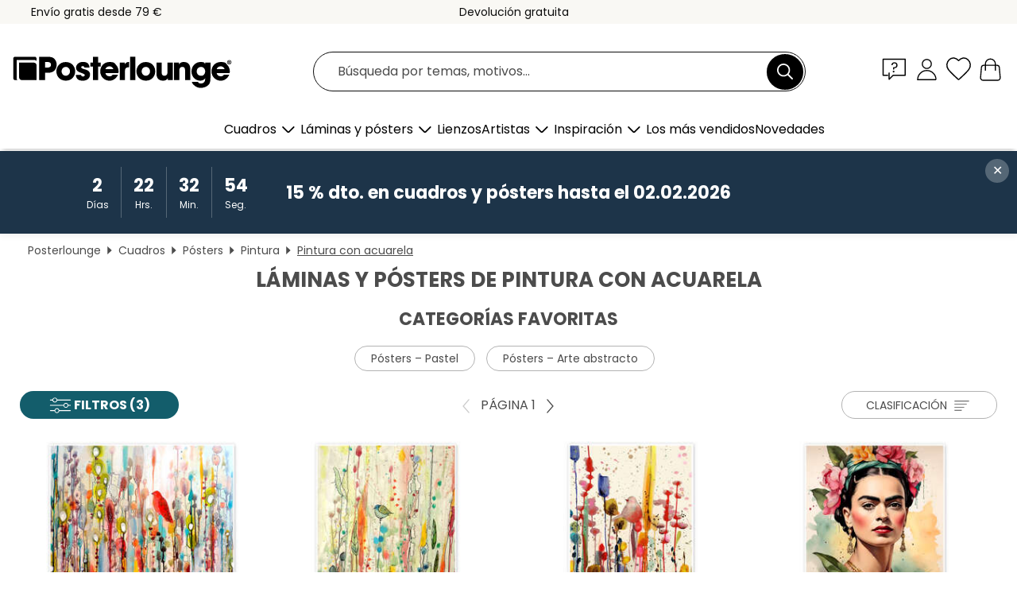

--- FILE ---
content_type: image/svg+xml
request_url: https://www.posterlounge.es/controller/shop/product/img/pv/icon-sort.svg
body_size: -184
content:
<svg enable-background="new 0 0 55 40" viewBox="0 0 55 40" xmlns="http://www.w3.org/2000/svg"><g fill="#4c4c4c"><path d="m26.7 36.5h-23c-.7 0-1.2-.5-1.2-1.2s.5-1.2 1.2-1.2h23c.7 0 1.2.5 1.2 1.2s-.5 1.2-1.2 1.2"/><path d="m35 26.3h-31.3c-.7 0-1.2-.5-1.2-1.2s.5-1.2 1.2-1.2h31.1c.7 0 1.2.5 1.2 1.2.1.7-.5 1.2-1 1.2"/><path d="m43.1 16.1h-39.4c-.7 0-1.2-.5-1.2-1.2s.5-1.2 1.2-1.2h39.4c.7 0 1.2.5 1.2 1.2s-.6 1.2-1.2 1.2"/><path d="m51.3 5.9h-47.6c-.7 0-1.2-.5-1.2-1.2s.5-1.2 1.2-1.2h47.6c.7 0 1.2.5 1.2 1.2-.1.7-.6 1.2-1.2 1.2"/></g></svg>